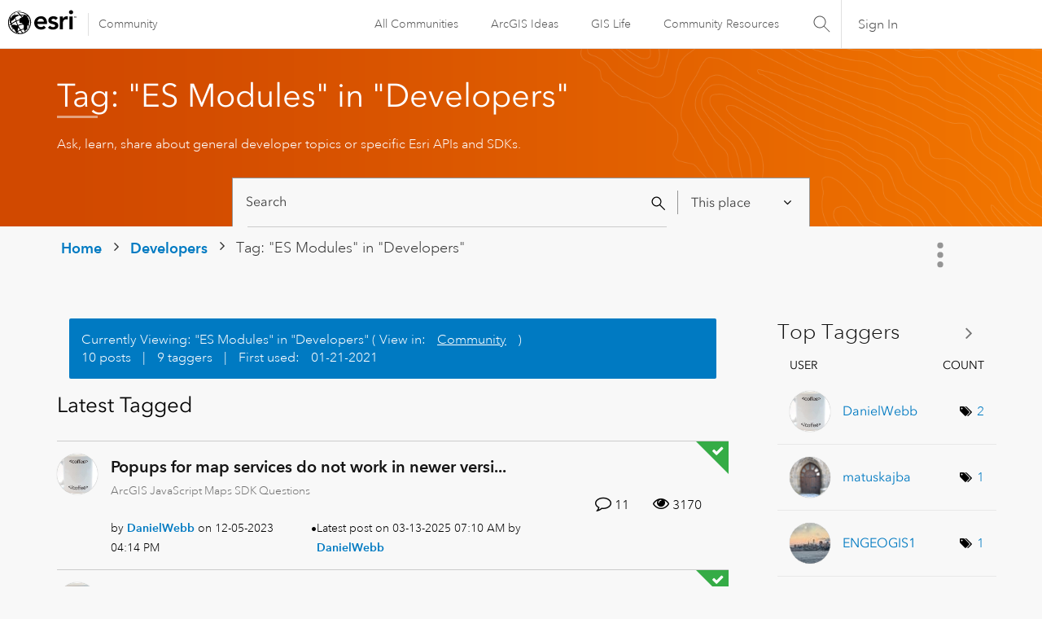

--- FILE ---
content_type: text/html; charset=UTF-8
request_url: https://community.esri.com/t5/tag/ES%20Modules/tg-p/category-id/developers
body_size: 1872
content:
<!DOCTYPE html>
<html lang="en">
<head>
    <meta charset="utf-8">
    <meta name="viewport" content="width=device-width, initial-scale=1">
    <title></title>
    <style>
        body {
            font-family: "Arial";
        }
    </style>
    <script type="text/javascript">
    window.awsWafCookieDomainList = [];
    window.gokuProps = {
"key":"AQIDAHjcYu/GjX+QlghicBgQ/7bFaQZ+m5FKCMDnO+vTbNg96AH4rNVz6su/VZEN8ZENhuRFAAAAfjB8BgkqhkiG9w0BBwagbzBtAgEAMGgGCSqGSIb3DQEHATAeBglghkgBZQMEAS4wEQQMHtBCXf9B+pJ2/29OAgEQgDukEVPElPDYSfamSrvyxPl7iEpF7msKJ+X2JcVoiD6/fFu/+yi7EHB5AmsWBhRVTr/y925s7dcBY+6fsg==",
          "iv":"D549iABvZgAADYI9",
          "context":"yWF257N4vlHRq3JsrNoJyB0XGDJiVMDpGRCOYfv1dfzCO5GRw5+jJKmi4X9wx6l3FynQsCboLGAQ3dFJhzzl3xDgnShCXlDFBNrz4ElYOK97hyNRfxzYW81fQAv8kBBIlKeJTvfA4ceqekDXyAXW7IjQuqaBCiVSImvfA8mcUlyf/ggkZjcZkoEf9V+Ye/XVRyEuEh5tvCksAd//HQNPY1KR23yCRJv4wMOsL41wgATi39JlXIZykl/3UQ8RQwVUDdP3PLredyBW1C9KjxX90qSbZ07IJ5RSx9B6pPam5zfHE6/Bx58I/gf4UdfBD8uAIF7NT1iAcrOQlEhIYMsclm1S2/i6cBi3rFE7LRqnHsl6MsDypMYrf218qNSVEu6iUzLWZyoHiV7sHg+1H9V2ZwtNd3MTJ5+h"
};
    </script>
    <script src="https://bc0439715fa6.967eb88d.us-east-2.token.awswaf.com/bc0439715fa6/dd69015656bc/4f1470dc65ad/challenge.js"></script>
</head>
<body>
    <div id="challenge-container"></div>
    <script type="text/javascript">
        AwsWafIntegration.saveReferrer();
        AwsWafIntegration.checkForceRefresh().then((forceRefresh) => {
            if (forceRefresh) {
                AwsWafIntegration.forceRefreshToken().then(() => {
                    window.location.reload(true);
                });
            } else {
                AwsWafIntegration.getToken().then(() => {
                    window.location.reload(true);
                });
            }
        });
    </script>
    <noscript>
        <h1>JavaScript is disabled</h1>
        In order to continue, we need to verify that you're not a robot.
        This requires JavaScript. Enable JavaScript and then reload the page.
    </noscript>
</body>
</html>